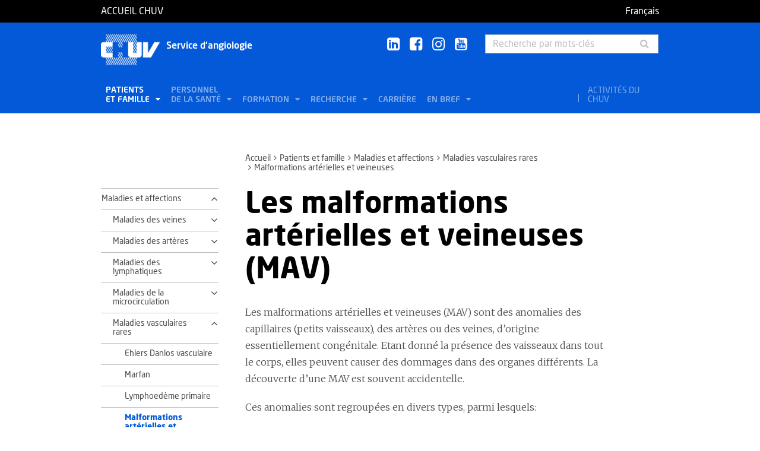

--- FILE ---
content_type: text/html; charset=utf-8
request_url: https://www.chuv.ch/fr/angiologie/ang-home/patients-et-famille/maladies-et-affections/maladies-vasculaires-rares/malformations-arterielles-et-veineuses
body_size: 7819
content:
<!DOCTYPE html>
<html lang="fr-FR">
<head>

<meta charset="utf-8">
<!-- 
	TYPO3 by ideative, provided by Idéative, http://www.ideative.ch/

	This website is powered by TYPO3 - inspiring people to share!
	TYPO3 is a free open source Content Management Framework initially created by Kasper Skaarhoj and licensed under GNU/GPL.
	TYPO3 is copyright 1998-2025 of Kasper Skaarhoj. Extensions are copyright of their respective owners.
	Information and contribution at https://typo3.org/
-->


<link rel="shortcut icon" href="/typo3conf/ext/site_package/Resources/Public/Icons/Favicons/favicon.ico" type="image/vnd.microsoft.icon">

<meta http-equiv="x-ua-compatible" content="IE=edge" />
<meta name="generator" content="TYPO3 CMS" />
<meta name="viewport" content="width=device-width, initial-scale=1.0" />
<meta name="robots" content="INDEX, FOLLOW" />
<meta name="referrer" content="no-referrer" />
<meta property="og:title" content="Les malformations artérielles et veineuses (MAV)" />
<meta property="og:site_name" content="CHUV" />
<meta name="twitter:card" content="summary" />
<meta name="google" content="notranslate" />
<meta name="apple-mobile-web-app-capable" content="no" />


<link rel="stylesheet" type="text/css" href="/typo3temp/assets/compressed/merged-9bd9c984f8552ed9bb74cf9c8654d606.css?1737974720" media="all">






<title>Les malformations artérielles et veineuses (MAV) - Service d'angiologie - CHUV</title><!-- Matomo -->
<script>
  var _paq = window._paq = window._paq || [];
  /* tracker methods like "setCustomDimension" should be called before "trackPageView" */
  _paq.push(['trackPageView']);
  _paq.push(['enableLinkTracking']);
  (function() {
    var u="//matomo-web.chuv.ch/";
    _paq.push(['setTrackerUrl', u+'matomo.php']);
    _paq.push(['setSiteId', '2']);
    var secondaryTracker = 'https://piwik.chuv.ch/matomo.php';
    var secondaryWebsiteId = '2';
    _paq.push(['addTracker', secondaryTracker, secondaryWebsiteId]);
    var d=document, g=d.createElement('script'), s=d.getElementsByTagName('script')[0];
    g.async=true; g.src=u+'matomo.js'; s.parentNode.insertBefore(g,s);
  })();
</script>
<!-- End Matomo Code --><link rel="prev" href="/fr/angiologie/ang-home/patients-et-famille/maladies-et-affections/maladies-vasculaires-rares/lymphoedeme-primaire"><link rel="next" href="/fr/angiologie/ang-home/patients-et-famille/maladies-et-affections/maladies-vasculaires-rares/vasculites"><meta http-equiv="X-UA-Compatible" content="IE=edge"><meta name="geo.region" content="CH-VD"><meta name="geo.placename" content="Lausanne"><meta name="geo.position" content="46.526984;6.643486"><meta name="ICBM" content="46.526984, 6.643486"><link rel="apple-touch-icon" sizes="180x180" href="/typo3conf/ext/site_package/Resources/Public/Icons/Favicons/apple-touch-icon.png" /><link rel="icon" type="image/png" sizes="32x32" href="/typo3conf/ext/site_package/Resources/Public/Icons/Favicons/favicon-32x32.png" /><link rel="icon" type="image/png" sizes="16x16" href="/typo3conf/ext/site_package/Resources/Public/Icons/Favicons/favicon-16x16.png" /><link rel="manifest" href="/typo3conf/ext/site_package/Resources/Public/Icons/Favicons/manifest.json" /><link rel="mask-icon" href="/typo3conf/ext/site_package/Resources/Public/Icons/Favicons/safari-pinned-tab.svg" color="#999999" /><link rel="shortcut icon" href="/typo3conf/ext/site_package/Resources/Public/Icons/Favicons/favicon.ico" /><meta name="msapplication-TileColor" content="#707070" /><meta name="msapplication-TileImage" content="/typo3conf/ext/site_package/Resources/Public/Icons/Favicons/mstile-144x144.png" /><meta name="msapplication-config" content="/typo3conf/ext/site_package/Resources/Public/Icons/Favicons/browserconfig.xml" /><meta name="theme-color" content="#ffffff" /><meta name="google-site-verification" content="Ss4BgqMAJ9qSH9Tva01fOJ3ySHZpRt7jJnGTZ7bqLmE"><script>var dataTablesLangFile = ' /typo3conf/ext/site_package/Resources/Public/JavaScript/DataTables/localisation/fr_FR.json';</script>
<link rel="canonical" href="https://www.chuv.ch/fr/angiologie/ang-home/patients-et-famille/maladies-et-affections/maladies-vasculaires-rares/malformations-arterielles-et-veineuses"/>
</head>
<body id="p297269" class="page-297269 pagelevel-4 language-0 backendlayout-pagets__ChuvNormalPage layout-default chuv-theme cobalt">


<div
        class="page mm-page mm-slideout body-bg"
        id="page"><section class="top-bar"><div class="container"><div class="row"><div class="col-xs-6 col-md-4"><a id="logo" href="https://www.chuv.ch/fr/chuv-home">
                        Accueil CHUV
                    </a></div><div class="col-xs-6 col-md-8 hidden-md hidden-lg text-right"><a href="#mobile-menu"><i class="fa fa-bars" aria-hidden="true"></i></a></div><div class="col-xs-6 col-md-8"><div class="language-links"><a class="active " href="/fr/angiologie/ang-home/patients-et-famille/maladies-et-affections/maladies-vasculaires-rares/malformations-arterielles-et-veineuses" hreflang="fr-FR" title="Français"><span>Français</span></a></div></div></div></div><div class="menu-mobile"><nav id="mobile-menu"><ul><li id="mobile-menu-placeholder" data-url="/fr/angiologie/ang-home/patients-et-famille/maladies-et-affections/maladies-vasculaires-rares/malformations-arterielles-et-veineuses?timestamp=1762963243&amp;type=1011&amp;cHash=a96d22e28ad3a16a8aac8cb4c3656dfa"><i class="fa fa-spinner fa-spin" aria-hidden="true"></i><span>Chargement...</span></li><li><span class="main">Activités du CHUV</span><ul><li><a href="https://www.chuv.ch/fr/chuv-home/patients-et-familles/specialites-medicales/activites-du-chuv" target="" class="menu-list-item"
                               title="Activités du CHUV" rel=""><span>Activités du CHUV</span></a></li><li><a href="https://www.chuv.ch/fr/chuv-home/patients-et-familles/specialites-medicales/activites-du-chuv/domaines-de-soins" target="" class="menu-list-item"
                               title="Domaines de soins" rel=""><span>Domaines de soins</span></a></li><li><a href="https://www.chuv.ch/fr/chuv-home/patients-et-familles/specialites-medicales/activites-du-chuv/departements-services-et-affilies" target="" class="menu-list-item"
                               title="Départements, services et affiliés" rel=""><span>Départements, services et affiliés</span></a></li><li><a href="https://www.chuv.ch/fr/chuv-home/patients-et-familles/specialites-medicales/activites-du-chuv/services-aux-professionnels" target="" class="menu-list-item"
                               title="Services aux professionnels" rel=""><span>Services aux professionnels</span></a></li></ul></li><li class="languages"><section class="language-bar"><div class="container"><div class="row"><div class="col-xs-12"><div class="language-links"><a class="active " href="/fr/angiologie/ang-home/patients-et-famille/maladies-et-affections/maladies-vasculaires-rares/malformations-arterielles-et-veineuses" hreflang="fr-FR" title="Français"><span>Français</span></a></div></div></div></div></section></li></ul></nav></div></section><header class="header-desktop"><div class="container"><div class="row"><div class="col-xs-12 col-sm-9 col-md-5"><div class=""><div class="brand part"><a title="CHUV" href="/fr/angiologie/ang-home"><img src="/typo3conf/ext/site_package/Resources/Public/Patternlab/images/chuv.png"
                                         alt="CHUV"><span >
                                        Service d'angiologie
                                    </span></a></div></div></div><div class="col-xs-4 col-md-3 hidden-xs hidden-sm"><div class="socials" id="socials"><a href="https://www.linkedin.com/company/chuv" title="CHUV sur Linkedin+" target="_blank" rel="noopener noreferrer noopener noreferrer"><i class="fa fa-linkedin-square"></i></a>&nbsp;
                     <a href="https://www.facebook.com/CHUVLausanne" title="@CHUV sur Facebook" target="_blank" rel="noopener noreferrer noopener noreferrer"><i class="fa fa-facebook-square"></i></a>&nbsp;
                     
                         <a href="https://www.instagram.com/chuvlausanne/" title="@CHUV sur Instagram" target="_blank" rel="noopener noreferrer noopener noreferrer"><i class="fa fa-instagram"></i></a>&nbsp;
                     
                     
                    
                         <a href="https://www.youtube.com/@chuvlausanne" title="@CHUV sur Youtube" target="_blank" rel="noopener noreferrer noopener noreferrer"><i class="fa fa-youtube-square"></i></a></div></div><div class="col-xs-4 hidden-xs hidden-sm"><form class="input-group" method="get" id="main-search"
                    action="/fr/angiologie/ang-home/rechercher" autocomplete="off" data-suggest="/fr/angiologie/ang-home/rechercher?type=7384&filters='tags_stringM':'tags_stringM:28,'hhnFR':'NOT url:*/fr/hhn*'"><input name="tx_solr[q]" class="form-control tx-solr-q js-solr-q tx-solr-suggest tx-solr-suggest-focus"
                           placeholder="Recherche par mots-clés"
                           aria-describedby="desc-s-u"
                           type="text"><span class="input-group-btn"><button class="btn" type="submit"><i class="fa fa-search fa-fw"></i></button></span><span class="sr-only" id="desc-s-u">Recherche par mots-clés</span><input type="hidden" name="L" value="0" /><input type="hidden" name="id" value="297226" /></form></div></div><div class="row hidden-xs hidden-sm"><div class="col-xs-12"><div class="main-nav" id="mainNav"><div class="nav-left"><ul><li role="presentation" class=""><a href="/fr/angiologie/ang-home/patients-et-famille"
                                           data-target="#menu_297233"
                                           target=""
                                           title="Patients et famille"
                                           rel=""
                                           class="dropdown current">
                                            Patients<br />
et famille

                                        </a></li><li role="presentation" class=""><a href="/fr/angiologie/ang-home/personnel-de-la-sante"
                                           data-target="#menu_297232"
                                           target=""
                                           title="Personnel de la santé"
                                           rel=""
                                           class="dropdown">
                                            Personnel<br />
de la santé

                                        </a></li><li role="presentation" class=""><a href="/fr/angiologie/ang-home/formation"
                                           data-target="#menu_297231"
                                           target=""
                                           title="Formation"
                                           rel=""
                                           class="dropdown">
                                            Formation

                                        </a></li><li role="presentation" class=""><a href="/fr/angiologie/ang-home/recherche"
                                           data-target="#menu_297230"
                                           target=""
                                           title="Recherche"
                                           rel=""
                                           class="dropdown">
                                            Recherche

                                        </a></li><li role="presentation" class=""><a href="https://www.chuv.ch/fr/carriere/accueil"
                                           data-target="#menu_297228"
                                           target=""
                                           title="Carrière"
                                           rel=""
                                           class="">
                                            Carrière

                                        </a></li><li role="presentation" class=""><a href="/fr/angiologie/ang-home/en-bref"
                                           data-target="#menu_297229"
                                           target=""
                                           title="En bref"
                                           rel=""
                                           class="dropdown">
                                            En bref

                                        </a></li></ul></div><div class="nav-right"><ul><li role="separator" class="divider"></li><li role="presentation" class="activites"><a href="https://www.chuv.ch/fr/chuv-home/patients-et-familles/specialites-medicales/activites-du-chuv">
                                        Activités du CHUV

                                    </a></li></ul></div></div></div></div></div><div class="container container-menu"><div class="main-menu" id="mainMenu"><div class="menu" id="menu_297233"><div class="menu-block"><div class="menu-list"><a class="menu-list-item title"
                                               href="/fr/angiologie/ang-home/patients-et-famille/maladies-et-affections" target=""
                                               rel=""
                                               title="Maladies et affections">
                                                Maladies et affections
                                                
                                            </a><a class="menu-list-item"
                                                           href="/fr/angiologie/ang-home/patients-et-famille/maladies-et-affections/maladies-des-veines" target=""
                                                           rel=""
                                                           title="Maladies des veines">
                                                            Maladies des veines
                                                            
                                                        </a><a class="menu-list-item"
                                                           href="/fr/angiologie/ang-home/patients-et-famille/maladies-et-affections/maladies-des-arteres" target=""
                                                           rel=""
                                                           title="Maladies des artères">
                                                            Maladies des artères
                                                            
                                                        </a><a class="menu-list-item"
                                                           href="/fr/angiologie/ang-home/patients-et-famille/maladies-et-affections/maladies-des-lymphatiques" target=""
                                                           rel=""
                                                           title="Maladies des lymphatiques">
                                                            Maladies des lymphatiques
                                                            
                                                        </a><a class="menu-list-item"
                                                           href="/fr/angiologie/ang-home/patients-et-famille/maladies-et-affections/maladies-de-la-microcirculation" target=""
                                                           rel=""
                                                           title="Maladies de la microcirculation">
                                                            Maladies de la microcirculation
                                                            
                                                        </a><a class="menu-list-item"
                                                           href="/fr/angiologie/ang-home/patients-et-famille/maladies-et-affections/maladies-vasculaires-rares" target=""
                                                           rel=""
                                                           title="Maladies vasculaires rares">
                                                            Maladies vasculaires rares
                                                            
                                                        </a></div></div><div class="menu-block"><div class="menu-list"><a class="menu-list-item title"
                                               href="/fr/angiologie/ang-home/patients-et-famille/notre-consultation" target=""
                                               rel=""
                                               title="Notre consultation">
                                                Notre consultation
                                                
                                            </a></div></div><div class="menu-block"><div class="menu-list"><a class="menu-list-item title"
                                               href="/fr/angiologie/ang-home/patients-et-famille/examens" target=""
                                               rel=""
                                               title="Examens">
                                                Examens
                                                
                                            </a><a class="menu-list-item"
                                                           href="/fr/angiologie/ang-home/patients-et-famille/examens/echo-doppler" target=""
                                                           rel=""
                                                           title="Echo-Doppler">
                                                            Echo-Doppler
                                                            
                                                        </a><a class="menu-list-item"
                                                           href="/fr/angiologie/ang-home/patients-et-famille/examens/doppler" target=""
                                                           rel=""
                                                           title="Doppler">
                                                            Doppler
                                                            
                                                        </a><a class="menu-list-item"
                                                           href="/fr/angiologie/ang-home/patients-et-famille/examens/plethysmographie" target=""
                                                           rel=""
                                                           title="Pléthysmographie">
                                                            Pléthysmographie
                                                            
                                                        </a><a class="menu-list-item"
                                                           href="/fr/angiologie/ang-home/patients-et-famille/examens/tcpo2" target=""
                                                           rel=""
                                                           title="TcPO2">
                                                            TcPO2
                                                            
                                                        </a><a class="menu-list-item"
                                                           href="/fr/angiologie/ang-home/patients-et-famille/examens/capillaroscopie" target=""
                                                           rel=""
                                                           title="Capillaroscopie">
                                                            Capillaroscopie
                                                            
                                                        </a><a class="menu-list-item"
                                                           href="/fr/angiologie/ang-home/patients-et-famille/examens/test-deffort" target=""
                                                           rel=""
                                                           title="Test d’effort">
                                                            Test d’effort
                                                            
                                                        </a></div></div><div class="menu-block"><div class="menu-list"><a class="menu-list-item title"
                                               href="/fr/angiologie/ang-home/patients-et-famille/cours" target=""
                                               rel=""
                                               title="Cours">
                                                Cours
                                                
                                            </a></div></div><div class="menu-block"><div class="menu-list"><a class="menu-list-item title"
                                               href="/fr/angiologie/ang-home/patients-et-famille/nos-brochures-dinformations" target=""
                                               rel=""
                                               title="Nos brochures d&#039;informations">
                                                Nos brochures d&#039;informations
                                                
                                            </a></div></div><div class="menu-block"><div class="menu-list"><a class="menu-list-item title"
                                               href="/fr/angiologie/ang-home/patients-et-famille/maladies-vasculaires-rares" target=""
                                               rel=""
                                               title="Maladies vasculaires rares">
                                                Maladies vasculaires rares
                                                
                                            </a></div></div><div class="menu-block"><div class="menu-list"><a class="menu-list-item title"
                                               href="/fr/angiologie/ang-home/patients-et-famille/nos-videos" target=""
                                               rel=""
                                               title="Nos vidéos">
                                                Nos vidéos
                                                
                                            </a></div></div></div><div class="menu" id="menu_297232"><div class="menu-block"><div class="menu-list"><a class="menu-list-item title"
                                               href="/fr/angiologie/ang-home/personnel-de-la-sante/nos-contacts" target=""
                                               rel=""
                                               title="Nos contacts">
                                                Nos contacts
                                                
                                            </a></div></div><div class="menu-block"><div class="menu-list"><a class="menu-list-item title"
                                               href="/fr/angiologie/ang-home/personnel-de-la-sante/nos-colloques" target=""
                                               rel=""
                                               title="Nos colloques">
                                                Nos colloques
                                                
                                            </a></div></div><div class="menu-block"><div class="menu-list"><a class="menu-list-item title"
                                               href="/fr/angiologie/ang-home/personnel-de-la-sante/cours" target=""
                                               rel=""
                                               title="Cours">
                                                Cours
                                                
                                            </a></div></div><div class="menu-block"><div class="menu-list"><a class="menu-list-item title"
                                               href="/fr/angiologie/ang-home/personnel-de-la-sante/documents" target=""
                                               rel=""
                                               title="Documents">
                                                Documents
                                                
                                            </a></div></div><div class="menu-block bg-white"><div class="menu-list"><a class="menu-list-item title"
                                               href="/fr/angiologie/ang-home/personnel-de-la-sante/medchuv-un-portail-pour-les-medecins" target=""
                                               rel=""
                                               title="medCHUV: un portail pour les médecins">
                                                medCHUV: un portail pour les médecins
                                                
                                            </a><a class="menu-list-item"
                                                           href="/fr/angiologie/ang-home/personnel-de-la-sante/medchuv-un-portail-pour-les-medecins/adresser-un-patient" target=""
                                                           rel=""
                                                           title="Adresser un patient">
                                                            Adresser un patient
                                                            
                                                        </a><a class="menu-list-item"
                                                           href="/fr/angiologie/ang-home/personnel-de-la-sante/medchuv-un-portail-pour-les-medecins/hospitaliser-un-patient" target=""
                                                           rel=""
                                                           title="Hospitaliser un patient">
                                                            Hospitaliser un patient
                                                            
                                                        </a><a class="menu-list-item"
                                                           href="/fr/angiologie/ang-home/personnel-de-la-sante/medchuv-un-portail-pour-les-medecins/adresser-un-dossier-pour-avis" target=""
                                                           rel=""
                                                           title="Adresser un dossier pour avis">
                                                            Adresser un dossier pour avis
                                                            
                                                        </a><a class="menu-list-item"
                                                           href="/fr/angiologie/ang-home/personnel-de-la-sante/medchuv-un-portail-pour-les-medecins/obtenir-un-extrait-de-dossier" target=""
                                                           rel=""
                                                           title="Obtenir un extrait de dossier">
                                                            Obtenir un extrait de dossier
                                                            
                                                        </a><a class="menu-list-item secure"
                                                           href="https://med.chuv.ch/" target="_blank"
                                                           rel="noopener noreferrer"
                                                           title="Accéder au portail">
                                                            Accéder au portail
                                                            
                                                                    <i class="fa fa-lock" aria-hidden="true"></i></a></div></div></div><div class="menu" id="menu_297231"><div class="menu-block"><div class="menu-list"><a class="menu-list-item title"
                                               href="/fr/angiologie/ang-home/formation/formation-pregraduee" target=""
                                               rel=""
                                               title="Formation prégraduée">
                                                Formation prégraduée
                                                
                                            </a></div></div><div class="menu-block"><div class="menu-list"><a class="menu-list-item title"
                                               href="/fr/angiologie/ang-home/formation/formation-postgraduee" target=""
                                               rel=""
                                               title="Formation postgraduée">
                                                Formation postgraduée
                                                
                                            </a></div></div><div class="menu-block"><div class="menu-list"><a class="menu-list-item title"
                                               href="/fr/angiologie/ang-home/formation/formation-continuecolloques-multidisciplinaires" target=""
                                               rel=""
                                               title="Formation continue/colloques multidisciplinaires">
                                                Formation continue/colloques multidisciplinaires
                                                
                                            </a></div></div></div><div class="menu" id="menu_297230"><div class="menu-block"><div class="menu-list"><a class="menu-list-item title"
                                               href="/fr/angiologie/ang-home/recherche/domaines-de-recherche" target=""
                                               rel=""
                                               title="Domaines de recherche">
                                                Domaines de recherche
                                                
                                            </a><a class="menu-list-item"
                                                           href="/fr/angiologie/ang-home/recherche/domaines-de-recherche/plaque-datherosclerose" target=""
                                                           rel=""
                                                           title="Plaque d&#039;athérosclérose">
                                                            Plaque d&#039;athérosclérose
                                                            
                                                        </a><a class="menu-list-item"
                                                           href="/fr/angiologie/ang-home/recherche/domaines-de-recherche/maladie-arterielle-peripherique" target=""
                                                           rel=""
                                                           title="Maladie artérielle périphérique">
                                                            Maladie artérielle périphérique
                                                            
                                                        </a></div></div></div><div class="menu" id="menu_297229"><div class="menu-block"><div class="menu-list"><a class="menu-list-item title"
                                               href="/fr/angiologie/ang-home/en-bref/nos-collaborateurs" target=""
                                               rel=""
                                               title="Nos collaborateurs">
                                                Nos collaborateurs
                                                
                                            </a></div></div><div class="menu-block"><div class="menu-list"><a class="menu-list-item title"
                                               href="/fr/angiologie/ang-home/en-bref/nous-trouver" target=""
                                               rel=""
                                               title="Nous trouver">
                                                Nous trouver
                                                
                                            </a></div></div><div class="menu-block"><div class="menu-list"><a class="menu-list-item title"
                                               href="/fr/angiologie/ang-home/en-bref/quelques-chiffres" target=""
                                               rel=""
                                               title="Quelques chiffres">
                                                Quelques chiffres
                                                
                                            </a></div></div></div></div></div></header><section class="cols"><div class="container"><div class="row hidden-xs hidden-sm"><div class="col-xs-12 col-md-3"></div><div class="col-xs-12 col-md-8"><ol class="breadcrumb"><li><a href="/fr/angiologie/ang-home" target="" title="Accueil">Accueil</a></li><li><a href="/fr/angiologie/ang-home/patients-et-famille" target="" title="Patients et famille">Patients et famille</a></li><li><a href="/fr/angiologie/ang-home/patients-et-famille/maladies-et-affections" target="" title="Maladies et affections">Maladies et affections</a></li><li><a href="/fr/angiologie/ang-home/patients-et-famille/maladies-et-affections/maladies-vasculaires-rares" target="" title="Maladies vasculaires rares">Maladies vasculaires rares</a></li><!-- On detail pages, check if there's a dedicated TS object to fetch the record's title --><li class="active">Malformations artérielles et veineuses</li></ol></div></div><div class="row"><div class="col-xs-12 col-md-3 col-sidebar"><div class="hidden-xs hidden-sm"><div class="secondary-menu" id="accordion" data-accordion="true"><div class="secondary-menu-item item-collapse"><a href="/fr/angiologie/ang-home/patients-et-famille/maladies-et-affections"
                               class=" collapsed"
                               title="Maladies et affections">
                                Maladies et affections
                            </a><a class="button-collapse "
                               href="#collapse_subnav_297253" role="button" data-toggle="collapse"
                               aria-expanded="true"
                               aria-controls="collapse_subnav_297253"></a></div><div class="secondary-menu-sub in"
                             id="collapse_subnav_297253" data-parent="#collapse_subnav_297253"
                              
                        ><div class="secondary-menu-item item-collapse"><a href="/fr/angiologie/ang-home/patients-et-famille/maladies-et-affections/maladies-des-veines"
                               class=""
                               title="Maladies des veines">
                                Maladies des veines
                            </a><a class="button-collapse  collapsed"
                               href="#collapse_subnav_297267" role="button" data-toggle="collapse"
                               aria-expanded="false"
                               aria-controls="collapse_subnav_297267"></a></div><div class="secondary-menu-sub collapse "
                             id="collapse_subnav_297267" data-parent="#collapse_subnav_297267"
                              
                        ><div class="secondary-menu-item item-collapse"><a href="/fr/angiologie/ang-home/patients-et-famille/maladies-et-affections/maladies-des-veines/maladie-thromboembolique"
                               class=""
                               title="Maladie thromboembolique">
                                Maladie thromboembolique
                            </a><a class="button-collapse  collapsed"
                               href="#collapse_subnav_297280" role="button" data-toggle="collapse"
                               aria-expanded="false"
                               aria-controls="collapse_subnav_297280"></a></div><div class="secondary-menu-sub collapse "
                             id="collapse_subnav_297280" data-parent="#collapse_subnav_297280"
                              
                        ><div class="secondary-menu-item"><a class=""
                               href="/fr/angiologie/ang-home/patients-et-famille/maladies-et-affections/maladies-des-veines/maladie-thromboembolique/traitement" target="" title="Traitement">
                                Traitement
                                
                            </a></div></div><div class="secondary-menu-item"><a class=""
                               href="/fr/angiologie/ang-home/patients-et-famille/maladies-et-affections/maladies-des-veines/varices" target="" title="Varices">
                                Varices
                                
                            </a></div></div><div class="secondary-menu-item item-collapse"><a href="/fr/angiologie/ang-home/patients-et-famille/maladies-et-affections/maladies-des-arteres"
                               class=""
                               title="Maladies des artères">
                                Maladies des artères
                            </a><a class="button-collapse  collapsed"
                               href="#collapse_subnav_297266" role="button" data-toggle="collapse"
                               aria-expanded="false"
                               aria-controls="collapse_subnav_297266"></a></div><div class="secondary-menu-sub collapse "
                             id="collapse_subnav_297266" data-parent="#collapse_subnav_297266"
                              
                        ><div class="secondary-menu-item item-collapse"><a href="/fr/angiologie/ang-home/patients-et-famille/maladies-et-affections/maladies-des-arteres/arteriopathie-obliterante"
                               class=""
                               title="Artériopathie oblitérante">
                                Artériopathie oblitérante
                            </a><a class="button-collapse  collapsed"
                               href="#collapse_subnav_297278" role="button" data-toggle="collapse"
                               aria-expanded="false"
                               aria-controls="collapse_subnav_297278"></a></div><div class="secondary-menu-sub collapse "
                             id="collapse_subnav_297278" data-parent="#collapse_subnav_297278"
                              
                        ><div class="secondary-menu-item"><a class=""
                               href="/fr/angiologie/ang-home/patients-et-famille/maladies-et-affections/maladies-des-arteres/arteriopathie-obliterante/traitement-et-suivi" target="" title="Traitement et suivi">
                                Traitement et suivi
                                
                            </a></div><div class="secondary-menu-item"><a class=""
                               href="/fr/angiologie/ang-home/patients-et-famille/maladies-et-affections/maladies-des-arteres/arteriopathie-obliterante/temoignage-de-martine-rajaonarivo" target="" title="Témoignage de Martine Rajaonarivo">
                                Témoignage de Martine Rajaonarivo
                                
                            </a></div></div><div class="secondary-menu-item"><a class=""
                               href="/fr/angiologie/ang-home/patients-et-famille/maladies-et-affections/maladies-des-arteres/anevrisme" target="" title="Anévrisme">
                                Anévrisme
                                
                            </a></div><div class="secondary-menu-item"><a class=""
                               href="/fr/angiologie/ang-home/patients-et-famille/maladies-et-affections/maladies-des-arteres/acces-dhemodialyse" target="" title="Accès d’hémodialyse">
                                Accès d’hémodialyse
                                
                            </a></div><div class="secondary-menu-item"><a class=""
                               href="/fr/angiologie/ang-home/patients-et-famille/maladies-et-affections/maladies-des-arteres/stenose-des-carotides" target="" title="Sténose des carotides">
                                Sténose des carotides
                                
                            </a></div></div><div class="secondary-menu-item item-collapse"><a href="/fr/angiologie/ang-home/patients-et-famille/maladies-et-affections/maladies-des-lymphatiques"
                               class=""
                               title="Maladies des lymphatiques">
                                Maladies des lymphatiques
                            </a><a class="button-collapse  collapsed"
                               href="#collapse_subnav_297265" role="button" data-toggle="collapse"
                               aria-expanded="false"
                               aria-controls="collapse_subnav_297265"></a></div><div class="secondary-menu-sub collapse "
                             id="collapse_subnav_297265" data-parent="#collapse_subnav_297265"
                              
                        ><div class="secondary-menu-item item-collapse"><a href="/fr/angiologie/ang-home/patients-et-famille/maladies-et-affections/maladies-des-lymphatiques/lymphoedeme"
                               class=""
                               title="Lymphoedème">
                                Lymphoedème
                            </a><a class="button-collapse  collapsed"
                               href="#collapse_subnav_297274" role="button" data-toggle="collapse"
                               aria-expanded="false"
                               aria-controls="collapse_subnav_297274"></a></div><div class="secondary-menu-sub collapse "
                             id="collapse_subnav_297274" data-parent="#collapse_subnav_297274"
                              
                        ><div class="secondary-menu-item"><a class=""
                               href="/fr/angiologie/ang-home/patients-et-famille/maladies-et-affections/maladies-des-lymphatiques/lymphoedeme/sensibilisation-innovation-le-lymphoedeme-sous-la-loupe" target="" title="Sensibilisation, innovation, le lymphoedème sous la loupe">
                                Sensibilisation, innovation, le lymphoedème sous la loupe
                                
                            </a></div><div class="secondary-menu-item"><a class=""
                               href="/fr/angiologie/ang-home/patients-et-famille/maladies-et-affections/maladies-des-lymphatiques/lymphoedeme/temoignage-danna-ruegger" target="" title="Témoignage d&#039;Anna Ruegger">
                                Témoignage d&#039;Anna Ruegger
                                
                            </a></div></div></div><div class="secondary-menu-item item-collapse"><a href="/fr/angiologie/ang-home/patients-et-famille/maladies-et-affections/maladies-de-la-microcirculation"
                               class=""
                               title="Maladies de la microcirculation">
                                Maladies de la microcirculation
                            </a><a class="button-collapse  collapsed"
                               href="#collapse_subnav_297264" role="button" data-toggle="collapse"
                               aria-expanded="false"
                               aria-controls="collapse_subnav_297264"></a></div><div class="secondary-menu-sub collapse "
                             id="collapse_subnav_297264" data-parent="#collapse_subnav_297264"
                              
                        ><div class="secondary-menu-item"><a class=""
                               href="/fr/angiologie/ang-home/patients-et-famille/maladies-et-affections/maladies-de-la-microcirculation/acrosyndromes" target="" title="Acrosyndromes">
                                Acrosyndromes
                                
                            </a></div></div><div class="secondary-menu-item item-collapse"><a href="/fr/angiologie/ang-home/patients-et-famille/maladies-et-affections/maladies-vasculaires-rares"
                               class=" collapsed"
                               title="Maladies vasculaires rares">
                                Maladies vasculaires rares
                            </a><a class="button-collapse "
                               href="#collapse_subnav_297263" role="button" data-toggle="collapse"
                               aria-expanded="true"
                               aria-controls="collapse_subnav_297263"></a></div><div class="secondary-menu-sub in"
                             id="collapse_subnav_297263" data-parent="#collapse_subnav_297263"
                              
                        ><div class="secondary-menu-item"><a class=""
                               href="/fr/angiologie/ang-home/patients-et-famille/maladies-et-affections/maladies-vasculaires-rares/ehlers-danlos-vasculaire" target="" title="Ehlers Danlos vasculaire">
                                Ehlers Danlos vasculaire
                                
                            </a></div><div class="secondary-menu-item"><a class=""
                               href="/fr/angiologie/ang-home/patients-et-famille/maladies-et-affections/maladies-vasculaires-rares/marfan" target="" title="Marfan">
                                Marfan
                                
                            </a></div><div class="secondary-menu-item"><a class=""
                               href="/fr/angiologie/ang-home/patients-et-famille/maladies-et-affections/maladies-vasculaires-rares/lymphoedeme-primaire" target="" title="Lymphoedème primaire">
                                Lymphoedème primaire
                                
                            </a></div><div class="secondary-menu-item"><a class="active current"
                               href="/fr/angiologie/ang-home/patients-et-famille/maladies-et-affections/maladies-vasculaires-rares/malformations-arterielles-et-veineuses" target="" title="Malformations artérielles et veineuses">
                                Malformations artérielles et veineuses
                                
                            </a></div><div class="secondary-menu-item"><a class=""
                               href="/fr/angiologie/ang-home/patients-et-famille/maladies-et-affections/maladies-vasculaires-rares/vasculites" target="" title="Vasculites">
                                Vasculites
                                
                            </a></div></div></div><div class="secondary-menu-item"><a class=""
                               href="/fr/angiologie/ang-home/patients-et-famille/notre-consultation" target="" title="Notre consultation">
                                Notre consultation
                                
                            </a></div><div class="secondary-menu-item item-collapse"><a href="/fr/angiologie/ang-home/patients-et-famille/examens"
                               class=""
                               title="Examens">
                                Examens
                            </a><a class="button-collapse  collapsed"
                               href="#collapse_subnav_297251" role="button" data-toggle="collapse"
                               aria-expanded="false"
                               aria-controls="collapse_subnav_297251"></a></div><div class="secondary-menu-sub collapse "
                             id="collapse_subnav_297251" data-parent="#collapse_subnav_297251"
                              
                        ><div class="secondary-menu-item"><a class=""
                               href="/fr/angiologie/ang-home/patients-et-famille/examens/echo-doppler" target="" title="Echo-Doppler">
                                Echo-Doppler
                                
                            </a></div><div class="secondary-menu-item"><a class=""
                               href="/fr/angiologie/ang-home/patients-et-famille/examens/doppler" target="" title="Doppler">
                                Doppler
                                
                            </a></div><div class="secondary-menu-item"><a class=""
                               href="/fr/angiologie/ang-home/patients-et-famille/examens/plethysmographie" target="" title="Pléthysmographie">
                                Pléthysmographie
                                
                            </a></div><div class="secondary-menu-item"><a class=""
                               href="/fr/angiologie/ang-home/patients-et-famille/examens/tcpo2" target="" title="TcPO2">
                                TcPO2
                                
                            </a></div><div class="secondary-menu-item"><a class=""
                               href="/fr/angiologie/ang-home/patients-et-famille/examens/capillaroscopie" target="" title="Capillaroscopie">
                                Capillaroscopie
                                
                            </a></div><div class="secondary-menu-item"><a class=""
                               href="/fr/angiologie/ang-home/patients-et-famille/examens/test-deffort" target="" title="Test d’effort">
                                Test d’effort
                                
                            </a></div></div><div class="secondary-menu-item"><a class=""
                               href="/fr/angiologie/ang-home/patients-et-famille/cours" target="" title="Cours">
                                Cours
                                
                            </a></div><div class="secondary-menu-item"><a class=""
                               href="/fr/angiologie/ang-home/patients-et-famille/nos-brochures-dinformations" target="" title="Nos brochures d&#039;informations">
                                Nos brochures d&#039;informations
                                
                            </a></div><div class="secondary-menu-item"><a class=""
                               href="/fr/angiologie/ang-home/patients-et-famille/maladies-vasculaires-rares" target="" title="Maladies vasculaires rares">
                                Maladies vasculaires rares
                                
                            </a></div><div class="secondary-menu-item"><a class=""
                               href="/fr/angiologie/ang-home/patients-et-famille/nos-videos" target="" title="Nos vidéos">
                                Nos vidéos
                                
                            </a></div></div></div></div><div class="col-xs-12 col-md-8 col-content"><!--TYPO3SEARCH_begin--><h1>Les malformations artérielles et veineuses (MAV)</h1><div id="c610086" class="frame frame-default frame-type-textmedia frame-layout- frame-space-before-none frame-space-after-none"><p>Les malformations artérielles et veineuses (MAV) sont des anomalies des capillaires (petits vaisseaux), des artères ou des veines, d’origine essentiellement congénitale. Etant donné la présence des vaisseaux dans tout le corps, elles peuvent causer des dommages dans des organes différents. La découverte d’une MAV est souvent accidentelle.</p><p>Ces anomalies sont regroupées en divers types, parmi lesquels:</p></div><div id="c614227" class="frame frame-default frame-type-textmedia frame-layout- frame-space-before-none frame-space-after-none"><header><h2 class="">
                Les malformations des capillaires et des petits vaisseaux
            </h2></header><p>- l'angiome plan, une malformation résultant de vaisseaux superficiels anormalement dilatés<br> - la télangiectasie, une dilatation de petits vaisseaux sanguins situés près de la surface de la peau, des muqueuses ou du blanc de l'œil<br> - le Rendu Osler, une maladie qui associe des télangiectasies et des malformations vasculaires résultant de l'absence de capillaires entre les veines et les artères</p></div><div id="c614228" class="frame frame-default frame-type-textmedia frame-layout- frame-space-before-none frame-space-after-none"><header><h2 class="">
                Les malformations artérielles
            </h2></header><p>- <a href="/fr/angiologie/ang-home/patients-et-famille/maladies-et-affections/maladies-des-arteres/anevrisme">l'anévrisme</a></p></div><div id="c614229" class="frame frame-default frame-type-textmedia frame-layout- frame-space-before-none frame-space-after-none"><header><h2 class="">
                Les malformations artério-veineuses
            </h2></header><p>- la fistule, un abouchement anormal entre une artère et une veine</p></div><div id="c614230" class="frame frame-default frame-type-textmedia frame-layout- frame-space-before-none frame-space-after-none"><header><h2 class="">
                Les malformations mixtes
            </h2></header><p>- le syndrome de Klippel Trenaunay, qui associe hypertrophie des tissus osseux et mous, angiomes cutanés et veines variqueuses<br> - le syndrome de Parkes-Weber, malformation artérioveineuse qui survient en association avec une malformation des capillaires de la peau et une hypertrophie du squelette et des tissus mous</p></div><div id="c614231" class="frame frame-default frame-type-textmedia frame-layout- frame-space-before-none frame-space-after-none"><header><h2 class="">
                Les hémangiomes
            </h2></header><p>- tumeurs bénignes des cellules qui tapissent les vaisseaux sanguins</p></div><div id="c610087" class="frame frame-default frame-type-textmedia frame-layout- frame-space-before-none frame-space-after-none"><header><h2 class="">
                Traitement
            </h2></header><p>Il existe plusieurs possibilités de traitement pour les MAV, en fonction de la taille et de l'emplacement des vaisseaux concernés. L'injection d'une substance dans les vaisseaux anormaux pour les occlure définitivement (embolisation endovasculaire) ou encore la sclérothérapie peuvent être envisagés. Dans certaines situations, un traitement chirurgical peut également être proposé.</p></div><!--TYPO3SEARCH_end--><div class="clearfix"></div><div class="row"></div></div></div></div></section><section class="footer"><div class="container"><div class="row"><div class="col-xs-12 col-sm-9" id="footer-logos"><div class="logo logo-vd"><a rel="noopener noreferrer" href="https://www.vd.ch/" title="État de Vaud" target="_blank"><img src="/typo3conf/ext/site_package/Resources/Public/Patternlab/images/etat_de_vaud.svg"
                                 alt="État de Vaud"></a></div><div class="logo logo-chuv"><a href="https://www.chuv.ch/fr/chuv-home" title="Centre hospitalier universitaire vaudois"><img src="/typo3conf/ext/site_package/Resources/Public/Patternlab/images/chuv_grey.svg"
                                 alt="Centre hospitalier universitaire vaudois"></a><div class="address d-none d-sm-inline-block">
                            Service d'angiologie<br>
Mont-Paisible 18<br>
CH-1011 Lausanne<br />+41 21 314 4700
                        </div></div><div class="logo logo-unil bloc-unil-fbm"><a rel="noopener noreferrer" href="http://www.unil.ch/" title="Université de Lausanne" target="_blank"><img src="/typo3conf/ext/site_package/Resources/Public/Patternlab/images/unil.svg"
                                 alt="Université de Lausanne"></a><a rel="noopener noreferrer" href="https://www.unil.ch/fbm/home.html" title="Faculté de biologie et de médecine" target="_blank" class="logo-fbm">
                            Faculté de biologie et de médecine
                        </a></div></div><div class="col-xs-12 d-block d-sm-none"><div class="address">
                        Service d'angiologie<br>
Mont-Paisible 18<br>
CH-1011 Lausanne<br />+41 21 314 4700
                    </div></div><div class="col-xs-12 col-sm-3"><div class="address links"><a href="/fr/angiologie/ang-home/en-bref/impressum" target="_top">
                                Impressum
                            </a><br/><a href="/fr/angiologie/ang-home/en-bref/informations-juridiques" target="_top">
                                Informations juridiques
                            </a><br/><a href="/fr/angiologie/ang/ang-home/plan-du-site" target="_top">
                                Plan du site
                            </a><br/><a href="/fr/angiologie/ang-home/formulaire-de-contact" target="_top">
                                Formulaire de contact
                            </a></div></div></div></div></section><section class="bottom-update"><div class="container"><div class="row"><div class="col-xs-12 socials"><a rel="noopener noreferrer" href="https://www.linkedin.com/company/chuv" title="CHUV sur Linkedin+" target="_blank"><i class="fa fa-linkedin-square"></i></a><a rel="noopener noreferrer" href="https://www.facebook.com/CHUVLausanne" title="@CHUV sur Facebook" target="_blank"><i class="fa fa-facebook-square"></i></a><a rel="noopener noreferrer" href="https://www.instagram.com/chuvlausanne/" title="@CHUV sur Instagram" target="_blank"><i class="fa fa-instagram"></i></a><i class="fa fa-twitter-square"></i></div></div><div class="row"><div class="col-xs-12">
                        &nbsp;Dernière mise à jour le 22/05/2018 à 10:35
                    </div></div></div></section><a class="scroll-top" title="Scroll to top" href="#top"><span class="scroll-top-icon"></span></a></div>
<script src="/typo3temp/assets/compressed/merged-71ad6ae01c069bc2d7ca6fe3ed45c780.js?1737974728" type="text/javascript"></script>
<script src="https://challenges.cloudflare.com/turnstile/v0/api.js?render=explicit&amp;onload=onloadTurnstileCallback" type="text/javascript" async="async" defer="defer"></script>
<script src="/typo3temp/assets/compressed/merged-524767725c2edd38a116315c779ecdb6.js?1649349769" type="text/javascript"></script>


</body>
</html>

--- FILE ---
content_type: text/html; charset=utf-8
request_url: https://www.chuv.ch/fr/angiologie/ang-home/patients-et-famille/maladies-et-affections/maladies-vasculaires-rares/malformations-arterielles-et-veineuses?timestamp=1762963243&type=1011&cHash=a96d22e28ad3a16a8aac8cb4c3656dfa
body_size: 1895
content:


<li><span class="main">Patients et famille</span><ul><li><a href="/fr/angiologie/ang-home/patients-et-famille" target="" class="menu-list-item"
                               title="Patients et famille" rel=""><span>Patients et famille</span></a></li><li><span class="main">Maladies et affections</span><ul><li><a href="/fr/angiologie/ang-home/patients-et-famille/maladies-et-affections" target="" class="menu-list-item"
                               title="Maladies et affections" rel=""><span>Maladies et affections</span></a></li><li><span class="main">Maladies des veines</span><ul><li><a href="/fr/angiologie/ang-home/patients-et-famille/maladies-et-affections/maladies-des-veines" target="" class="menu-list-item"
                               title="Maladies des veines" rel=""><span>Maladies des veines</span></a></li><li><span class="main">Maladie thromboembolique</span><ul><li><a href="/fr/angiologie/ang-home/patients-et-famille/maladies-et-affections/maladies-des-veines/maladie-thromboembolique" target="" class="menu-list-item"
                               title="Maladie thromboembolique" rel=""><span>Maladie thromboembolique</span></a></li><li><a href="/fr/angiologie/ang-home/patients-et-famille/maladies-et-affections/maladies-des-veines/maladie-thromboembolique/traitement" target="" class="menu-list-item"
                               title="Traitement" rel=""><span>Traitement</span></a></li></ul></li><li><a href="/fr/angiologie/ang-home/patients-et-famille/maladies-et-affections/maladies-des-veines/varices" target="" class="menu-list-item"
                               title="Varices" rel=""><span>Varices</span></a></li></ul></li><li><span class="main">Maladies des artères</span><ul><li><a href="/fr/angiologie/ang-home/patients-et-famille/maladies-et-affections/maladies-des-arteres" target="" class="menu-list-item"
                               title="Maladies des artères" rel=""><span>Maladies des artères</span></a></li><li><span class="main">Artériopathie oblitérante</span><ul><li><a href="/fr/angiologie/ang-home/patients-et-famille/maladies-et-affections/maladies-des-arteres/arteriopathie-obliterante" target="" class="menu-list-item"
                               title="Artériopathie oblitérante" rel=""><span>Artériopathie oblitérante</span></a></li><li><a href="/fr/angiologie/ang-home/patients-et-famille/maladies-et-affections/maladies-des-arteres/arteriopathie-obliterante/traitement-et-suivi" target="" class="menu-list-item"
                               title="Traitement et suivi" rel=""><span>Traitement et suivi</span></a></li><li><a href="/fr/angiologie/ang-home/patients-et-famille/maladies-et-affections/maladies-des-arteres/arteriopathie-obliterante/temoignage-de-martine-rajaonarivo" target="" class="menu-list-item"
                               title="Témoignage de Martine Rajaonarivo" rel=""><span>Témoignage de Martine Rajaonarivo</span></a></li></ul></li><li><a href="/fr/angiologie/ang-home/patients-et-famille/maladies-et-affections/maladies-des-arteres/anevrisme" target="" class="menu-list-item"
                               title="Anévrisme" rel=""><span>Anévrisme</span></a></li><li><a href="/fr/angiologie/ang-home/patients-et-famille/maladies-et-affections/maladies-des-arteres/acces-dhemodialyse" target="" class="menu-list-item"
                               title="Accès d’hémodialyse" rel=""><span>Accès d’hémodialyse</span></a></li><li><a href="/fr/angiologie/ang-home/patients-et-famille/maladies-et-affections/maladies-des-arteres/stenose-des-carotides" target="" class="menu-list-item"
                               title="Sténose des carotides" rel=""><span>Sténose des carotides</span></a></li></ul></li><li><span class="main">Maladies des lymphatiques</span><ul><li><a href="/fr/angiologie/ang-home/patients-et-famille/maladies-et-affections/maladies-des-lymphatiques" target="" class="menu-list-item"
                               title="Maladies des lymphatiques" rel=""><span>Maladies des lymphatiques</span></a></li><li><span class="main">Lymphoedème</span><ul><li><a href="/fr/angiologie/ang-home/patients-et-famille/maladies-et-affections/maladies-des-lymphatiques/lymphoedeme" target="" class="menu-list-item"
                               title="Lymphoedème" rel=""><span>Lymphoedème</span></a></li><li><a href="/fr/angiologie/ang-home/patients-et-famille/maladies-et-affections/maladies-des-lymphatiques/lymphoedeme/sensibilisation-innovation-le-lymphoedeme-sous-la-loupe" target="" class="menu-list-item"
                               title="Sensibilisation, innovation, le lymphoedème sous la loupe" rel=""><span>Sensibilisation, innovation, le lymphoedème sous la loupe</span></a></li><li><a href="/fr/angiologie/ang-home/patients-et-famille/maladies-et-affections/maladies-des-lymphatiques/lymphoedeme/temoignage-danna-ruegger" target="" class="menu-list-item"
                               title="Témoignage d&#039;Anna Ruegger" rel=""><span>Témoignage d&#039;Anna Ruegger</span></a></li></ul></li></ul></li><li><span class="main">Maladies de la microcirculation</span><ul><li><a href="/fr/angiologie/ang-home/patients-et-famille/maladies-et-affections/maladies-de-la-microcirculation" target="" class="menu-list-item"
                               title="Maladies de la microcirculation" rel=""><span>Maladies de la microcirculation</span></a></li><li><a href="/fr/angiologie/ang-home/patients-et-famille/maladies-et-affections/maladies-de-la-microcirculation/acrosyndromes" target="" class="menu-list-item"
                               title="Acrosyndromes" rel=""><span>Acrosyndromes</span></a></li></ul></li><li><span class="main">Maladies vasculaires rares</span><ul><li><a href="/fr/angiologie/ang-home/patients-et-famille/maladies-et-affections/maladies-vasculaires-rares" target="" class="menu-list-item"
                               title="Maladies vasculaires rares" rel=""><span>Maladies vasculaires rares</span></a></li><li><a href="/fr/angiologie/ang-home/patients-et-famille/maladies-et-affections/maladies-vasculaires-rares/ehlers-danlos-vasculaire" target="" class="menu-list-item"
                               title="Ehlers Danlos vasculaire" rel=""><span>Ehlers Danlos vasculaire</span></a></li><li><a href="/fr/angiologie/ang-home/patients-et-famille/maladies-et-affections/maladies-vasculaires-rares/marfan" target="" class="menu-list-item"
                               title="Marfan" rel=""><span>Marfan</span></a></li><li><a href="/fr/angiologie/ang-home/patients-et-famille/maladies-et-affections/maladies-vasculaires-rares/lymphoedeme-primaire" target="" class="menu-list-item"
                               title="Lymphoedème primaire" rel=""><span>Lymphoedème primaire</span></a></li><li><a href="/fr/angiologie/ang-home/patients-et-famille/maladies-et-affections/maladies-vasculaires-rares/malformations-arterielles-et-veineuses" target="" class="menu-list-item"
                               title="Malformations artérielles et veineuses" rel=""><span>Malformations artérielles et veineuses</span></a></li><li><a href="/fr/angiologie/ang-home/patients-et-famille/maladies-et-affections/maladies-vasculaires-rares/vasculites" target="" class="menu-list-item"
                               title="Vasculites" rel=""><span>Vasculites</span></a></li></ul></li></ul></li><li><a href="/fr/angiologie/ang-home/patients-et-famille/notre-consultation" target="" class="menu-list-item"
                               title="Notre consultation" rel=""><span>Notre consultation</span></a></li><li><span class="main">Examens</span><ul><li><a href="/fr/angiologie/ang-home/patients-et-famille/examens" target="" class="menu-list-item"
                               title="Examens" rel=""><span>Examens</span></a></li><li><a href="/fr/angiologie/ang-home/patients-et-famille/examens/echo-doppler" target="" class="menu-list-item"
                               title="Echo-Doppler" rel=""><span>Echo-Doppler</span></a></li><li><a href="/fr/angiologie/ang-home/patients-et-famille/examens/doppler" target="" class="menu-list-item"
                               title="Doppler" rel=""><span>Doppler</span></a></li><li><a href="/fr/angiologie/ang-home/patients-et-famille/examens/plethysmographie" target="" class="menu-list-item"
                               title="Pléthysmographie" rel=""><span>Pléthysmographie</span></a></li><li><a href="/fr/angiologie/ang-home/patients-et-famille/examens/tcpo2" target="" class="menu-list-item"
                               title="TcPO2" rel=""><span>TcPO2</span></a></li><li><a href="/fr/angiologie/ang-home/patients-et-famille/examens/capillaroscopie" target="" class="menu-list-item"
                               title="Capillaroscopie" rel=""><span>Capillaroscopie</span></a></li><li><a href="/fr/angiologie/ang-home/patients-et-famille/examens/test-deffort" target="" class="menu-list-item"
                               title="Test d’effort" rel=""><span>Test d’effort</span></a></li></ul></li><li><a href="/fr/angiologie/ang-home/patients-et-famille/cours" target="" class="menu-list-item"
                               title="Cours" rel=""><span>Cours</span></a></li><li><a href="/fr/angiologie/ang-home/patients-et-famille/nos-brochures-dinformations" target="" class="menu-list-item"
                               title="Nos brochures d&#039;informations" rel=""><span>Nos brochures d&#039;informations</span></a></li><li><a href="/fr/angiologie/ang-home/patients-et-famille/maladies-vasculaires-rares" target="" class="menu-list-item"
                               title="Maladies vasculaires rares" rel=""><span>Maladies vasculaires rares</span></a></li><li><a href="/fr/angiologie/ang-home/patients-et-famille/nos-videos" target="" class="menu-list-item"
                               title="Nos vidéos" rel=""><span>Nos vidéos</span></a></li></ul></li><li><span class="main">Personnel de la santé</span><ul><li><a href="/fr/angiologie/ang-home/personnel-de-la-sante" target="" class="menu-list-item"
                               title="Personnel de la santé" rel=""><span>Personnel de la santé</span></a></li><li><a href="/fr/angiologie/ang-home/personnel-de-la-sante/nos-contacts" target="" class="menu-list-item"
                               title="Nos contacts" rel=""><span>Nos contacts</span></a></li><li><a href="/fr/angiologie/ang-home/personnel-de-la-sante/nos-colloques" target="" class="menu-list-item"
                               title="Nos colloques" rel=""><span>Nos colloques</span></a></li><li><a href="/fr/angiologie/ang-home/personnel-de-la-sante/cours" target="" class="menu-list-item"
                               title="Cours" rel=""><span>Cours</span></a></li><li><a href="/fr/angiologie/ang-home/personnel-de-la-sante/documents" target="" class="menu-list-item"
                               title="Documents" rel=""><span>Documents</span></a></li><li><span class="main">medCHUV: un portail pour les médecins</span><ul><li><a href="/fr/angiologie/ang-home/personnel-de-la-sante/medchuv-un-portail-pour-les-medecins" target="" class="menu-list-item"
                               title="medCHUV: un portail pour les médecins" rel=""><span>medCHUV: un portail pour les médecins</span></a></li><li><a href="/fr/angiologie/ang-home/personnel-de-la-sante/medchuv-un-portail-pour-les-medecins/adresser-un-patient" target="" class="menu-list-item"
                               title="Adresser un patient" rel=""><span>Adresser un patient</span></a></li><li><a href="/fr/angiologie/ang-home/personnel-de-la-sante/medchuv-un-portail-pour-les-medecins/hospitaliser-un-patient" target="" class="menu-list-item"
                               title="Hospitaliser un patient" rel=""><span>Hospitaliser un patient</span></a></li><li><a href="/fr/angiologie/ang-home/personnel-de-la-sante/medchuv-un-portail-pour-les-medecins/adresser-un-dossier-pour-avis" target="" class="menu-list-item"
                               title="Adresser un dossier pour avis" rel=""><span>Adresser un dossier pour avis</span></a></li><li><a href="/fr/angiologie/ang-home/personnel-de-la-sante/medchuv-un-portail-pour-les-medecins/obtenir-un-extrait-de-dossier" target="" class="menu-list-item"
                               title="Obtenir un extrait de dossier" rel=""><span>Obtenir un extrait de dossier</span></a></li><li><a href="https://med.chuv.ch/" target="_blank" class="menu-list-item secure"
                               title="Accéder au portail" rel="noopener noreferrer"><i class="fa fa-lock" aria-hidden="true"></i><span>Accéder au portail</span></a></li></ul></li></ul></li><li><span class="main">Formation</span><ul><li><a href="/fr/angiologie/ang-home/formation" target="" class="menu-list-item"
                               title="Formation" rel=""><span>Formation</span></a></li><li><a href="/fr/angiologie/ang-home/formation/formation-pregraduee" target="" class="menu-list-item"
                               title="Formation prégraduée" rel=""><span>Formation prégraduée</span></a></li><li><a href="/fr/angiologie/ang-home/formation/formation-postgraduee" target="" class="menu-list-item"
                               title="Formation postgraduée" rel=""><span>Formation postgraduée</span></a></li><li><a href="/fr/angiologie/ang-home/formation/formation-continuecolloques-multidisciplinaires" target="" class="menu-list-item"
                               title="Formation continue/colloques multidisciplinaires" rel=""><span>Formation continue/colloques multidisciplinaires</span></a></li></ul></li><li><span class="main">Recherche</span><ul><li><a href="/fr/angiologie/ang-home/recherche" target="" class="menu-list-item"
                               title="Recherche" rel=""><span>Recherche</span></a></li><li><span class="main">Domaines de recherche</span><ul><li><a href="/fr/angiologie/ang-home/recherche/domaines-de-recherche" target="" class="menu-list-item"
                               title="Domaines de recherche" rel=""><span>Domaines de recherche</span></a></li><li><a href="/fr/angiologie/ang-home/recherche/domaines-de-recherche/plaque-datherosclerose" target="" class="menu-list-item"
                               title="Plaque d&#039;athérosclérose" rel=""><span>Plaque d&#039;athérosclérose</span></a></li><li><a href="/fr/angiologie/ang-home/recherche/domaines-de-recherche/maladie-arterielle-peripherique" target="" class="menu-list-item"
                               title="Maladie artérielle périphérique" rel=""><span>Maladie artérielle périphérique</span></a></li></ul></li></ul></li><li><span class="main"><a href="https://www.chuv.ch/fr/carriere/accueil" target="" class="menu-list-item"
                                           title="Carrière" rel="">
                                            
                                            Carrière
                                        </a></span></li><li><span class="main">En bref</span><ul><li><a href="/fr/angiologie/ang-home/en-bref" target="" class="menu-list-item"
                               title="En bref" rel=""><span>En bref</span></a></li><li><a href="/fr/angiologie/ang-home/en-bref/nos-collaborateurs" target="" class="menu-list-item"
                               title="Nos collaborateurs" rel=""><span>Nos collaborateurs</span></a></li><li><a href="/fr/angiologie/ang-home/en-bref/nous-trouver" target="" class="menu-list-item"
                               title="Nous trouver" rel=""><span>Nous trouver</span></a></li><li><a href="/fr/angiologie/ang-home/en-bref/quelques-chiffres" target="" class="menu-list-item"
                               title="Quelques chiffres" rel=""><span>Quelques chiffres</span></a></li></ul></li>



--- FILE ---
content_type: image/svg+xml
request_url: https://www.chuv.ch/typo3conf/ext/site_package/Resources/Public/Patternlab/images/unil.svg
body_size: 798
content:
<?xml version="1.0" encoding="UTF-8"?>
<svg id="Calque_2" width="100px" xmlns="http://www.w3.org/2000/svg" version="1.1" viewBox="0 0 659.7 223.6">
  <!-- Generator: Adobe Illustrator 29.6.0, SVG Export Plug-In . SVG Version: 2.1.1 Build 207)  -->
  <defs>
    <style>
      .st0 {
        fill: #7c7b7d;
      }
    </style>
  </defs>
  <g id="UNIL-LOGOTYPE">
    <path class="st0" d="M632.5,223.6c7.8,0,14.3-2.5,19.5-7.6,5.1-5,7.7-11.5,7.7-19.3s-2.6-14.3-7.7-19.3-11.6-7.6-19.5-7.6-14.1,2.5-19.2,7.6c-5.1,5-7.7,11.5-7.7,19.3s2.6,14.3,7.7,19.3,11.5,7.6,19.2,7.6M527.3,50.2v169.8h47.9V0h-59.9C507.2,0,503.2,3.9,503.2,11.8v9.7c0,7,3.2,11.6,9.7,13.8l4.3,1.3c6.7,2,10,6.6,10,13.6M429.2,47.9h47.9V0h-47.9v47.9ZM429.2,120.4v99.6h47.9V69.9h-59.9c-8,0-12,4-12,12v9.7c0,7,3.2,11.5,9.7,13.6l4.6,1.3c6.5,2.4,9.7,7,9.7,13.8M239.2,120.4v99.6h47.9v-90.1c0-7.3,2-13.1,5.9-17.4,3.9-4.3,9.3-6.4,16.1-6.4s12.2,2.1,16.1,6.4c3.9,4.3,5.9,10.1,5.9,17.4v90.1h47.9v-96.8c0-17.6-4.6-31.5-14-41.9-9.3-10.3-21.8-15.5-37.5-15.5s-19.1,2.3-26.6,6.8c-7.5,4.5-13.5,11.1-17.9,19.6v-22.3h-55.8c-8,0-12,4-12,12v9.7c0,7,3.2,11.5,9.7,13.6l4.4,1.3c6.7,2.2,10,6.8,10,13.8M106,223.6c16.7,0,31.3-3,43.7-9.1,12.4-6.1,21.9-14.7,28.4-26,6.6-11.3,9.9-24.6,9.9-39.9V20h-47.9v126c0,10.8-3,19.2-9.1,25.4-6.1,6.1-14.3,9.2-24.7,9.2s-18.7-3.1-24.7-9.2-9.1-14.6-9.1-25.4V20H12c-8,0-12,4-12,12v9.7c0,6.7,3.2,11.2,9.7,13.6l4.4,1.3c6.7,2,10,6.6,10,13.6v78.4c0,15.4,3.3,28.7,9.9,39.9,6.6,11.3,16,19.9,28.4,26,12.4,6.1,26.9,9.1,43.7,9.1"/>
  </g>
</svg>
